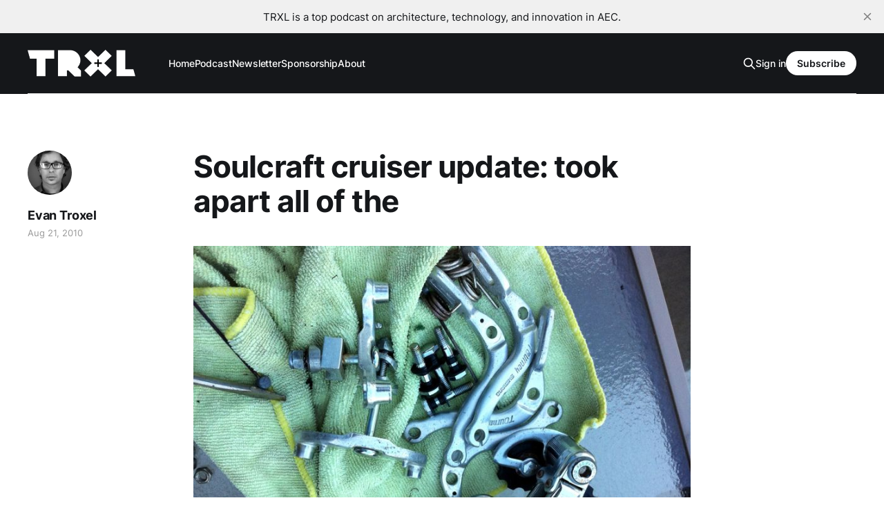

--- FILE ---
content_type: text/html; charset=utf-8
request_url: https://www.trxl.co/990237404/
body_size: 5280
content:
<!DOCTYPE html>
<html lang="en">

<head>
    <meta charset="utf-8">
    <meta name="viewport" content="width=device-width, initial-scale=1">
    <title>— TRXL</title>
    <link rel="stylesheet" href="https://www.trxl.co/assets/built/screen.css?v=cefb8d6401">

    <link rel="icon" href="https://www.trxl.co/content/images/size/w256h256/2023/03/Favicon-black-60x60.png" type="image/png">
    <link rel="canonical" href="https://www.trxl.co/990237404/">
    <meta name="referrer" content="no-referrer-when-downgrade">
    
    <meta property="og:site_name" content="TRXL Podcast">
    <meta property="og:type" content="article">
    <meta property="og:title" content="— TRXL">
    <meta property="og:description" content="Hosted by Evan Troxel, TRXL is a leading podcast and online resource for architecture, technology, and innovation in the AEC industry.">
    <meta property="og:url" content="https://www.trxl.co/990237404/">
    <meta property="og:image" content="https://www.trxl.co/content/images/static/4fb6ec4fe4b093525981eab3/4fe398eee4b042286e7b1a27/4fe39900e4b042286e7b2bff/1282442326000.jpg">
    <meta property="article:published_time" content="2010-08-22T01:58:46.000Z">
    <meta property="article:modified_time" content="2023-07-25T00:26:19.000Z">
    
    <meta name="twitter:card" content="summary_large_image">
    <meta name="twitter:title" content="— TRXL">
    <meta name="twitter:description" content="Hosted by Evan Troxel, TRXL is a leading podcast and online resource for architecture, technology, and innovation in the AEC industry.">
    <meta name="twitter:url" content="https://www.trxl.co/990237404/">
    <meta name="twitter:image" content="https://www.trxl.co/content/images/static/4fb6ec4fe4b093525981eab3/4fe398eee4b042286e7b1a27/4fe39900e4b042286e7b2bff/1282442326000.jpg">
    <meta name="twitter:label1" content="Written by">
    <meta name="twitter:data1" content="Evan Troxel">
    <meta name="twitter:label2" content="Filed under">
    <meta name="twitter:data2" content="">
    <meta name="twitter:site" content="@etroxel">
    <meta name="twitter:creator" content="@etroxel">
    <meta property="og:image:width" content="800">
    <meta property="og:image:height" content="598">
    
    <script type="application/ld+json">
{
    "@context": "https://schema.org",
    "@type": "Article",
    "publisher": {
        "@type": "Organization",
        "name": "TRXL Podcast",
        "url": "https://www.trxl.co/",
        "logo": {
            "@type": "ImageObject",
            "url": "https://www.trxl.co/content/images/2023/03/TRXL-block-white-transparent-logo-600w.png"
        }
    },
    "author": {
        "@type": "Person",
        "name": "Evan Troxel",
        "image": {
            "@type": "ImageObject",
            "url": "https://www.trxl.co/content/images/size/w1200/2023/02/Evan---1--2-.jpeg",
            "width": 1200,
            "height": 1200
        },
        "url": "https://www.trxl.co/author/evan/",
        "sameAs": [
            "https://x.com/etroxel",
            "https://www.threads.net/@etroxel",
            "https://bsky.app/profile/etroxel.bsky.social",
            "https://mastondon.social/@etroxel",
            "https://www.youtube.com/@evantroxel",
            "https://www.instagram.com/etroxel",
            "https://www.linkedin.com/in/evantroxel"
        ]
    },
    "headline": "— TRXL",
    "url": "https://www.trxl.co/990237404/",
    "datePublished": "2010-08-22T01:58:46.000Z",
    "dateModified": "2023-07-25T00:26:19.000Z",
    "mainEntityOfPage": "https://www.trxl.co/990237404/"
}
    </script>

    <meta name="generator" content="Ghost 6.13">
    <link rel="alternate" type="application/rss+xml" title="TRXL Podcast" href="https://www.trxl.co/rss/">
    <script defer src="https://cdn.jsdelivr.net/ghost/portal@~2.56/umd/portal.min.js" data-i18n="true" data-ghost="https://www.trxl.co/" data-key="4bc83ee213ce3a5fe457f09ee7" data-api="https://trxl.ghost.io/ghost/api/content/" data-locale="en" crossorigin="anonymous"></script><style id="gh-members-styles">.gh-post-upgrade-cta-content,
.gh-post-upgrade-cta {
    display: flex;
    flex-direction: column;
    align-items: center;
    font-family: -apple-system, BlinkMacSystemFont, 'Segoe UI', Roboto, Oxygen, Ubuntu, Cantarell, 'Open Sans', 'Helvetica Neue', sans-serif;
    text-align: center;
    width: 100%;
    color: #ffffff;
    font-size: 16px;
}

.gh-post-upgrade-cta-content {
    border-radius: 8px;
    padding: 40px 4vw;
}

.gh-post-upgrade-cta h2 {
    color: #ffffff;
    font-size: 28px;
    letter-spacing: -0.2px;
    margin: 0;
    padding: 0;
}

.gh-post-upgrade-cta p {
    margin: 20px 0 0;
    padding: 0;
}

.gh-post-upgrade-cta small {
    font-size: 16px;
    letter-spacing: -0.2px;
}

.gh-post-upgrade-cta a {
    color: #ffffff;
    cursor: pointer;
    font-weight: 500;
    box-shadow: none;
    text-decoration: underline;
}

.gh-post-upgrade-cta a:hover {
    color: #ffffff;
    opacity: 0.8;
    box-shadow: none;
    text-decoration: underline;
}

.gh-post-upgrade-cta a.gh-btn {
    display: block;
    background: #ffffff;
    text-decoration: none;
    margin: 28px 0 0;
    padding: 8px 18px;
    border-radius: 4px;
    font-size: 16px;
    font-weight: 600;
}

.gh-post-upgrade-cta a.gh-btn:hover {
    opacity: 0.92;
}</style><script async src="https://js.stripe.com/v3/"></script>
    <script defer src="https://cdn.jsdelivr.net/ghost/sodo-search@~1.8/umd/sodo-search.min.js" data-key="4bc83ee213ce3a5fe457f09ee7" data-styles="https://cdn.jsdelivr.net/ghost/sodo-search@~1.8/umd/main.css" data-sodo-search="https://trxl.ghost.io/" data-locale="en" crossorigin="anonymous"></script>
    <script defer src="https://cdn.jsdelivr.net/ghost/announcement-bar@~1.1/umd/announcement-bar.min.js" data-announcement-bar="https://www.trxl.co/" data-api-url="https://www.trxl.co/members/api/announcement/" crossorigin="anonymous"></script>
    <link href="https://www.trxl.co/webmentions/receive/" rel="webmention">
    <script defer src="/public/cards.min.js?v=cefb8d6401"></script>
    <link rel="stylesheet" type="text/css" href="/public/cards.min.css?v=cefb8d6401">
    <script defer src="/public/member-attribution.min.js?v=cefb8d6401"></script>
    <script defer src="/public/ghost-stats.min.js?v=cefb8d6401" data-stringify-payload="false" data-datasource="analytics_events" data-storage="localStorage" data-host="https://www.trxl.co/.ghost/analytics/api/v1/page_hit"  tb_site_uuid="9380fef7-629b-48bf-9c81-27fe48a999cc" tb_post_uuid="b0e5c7c5-13ce-4b42-b130-e5e6aefc9ddd" tb_post_type="post" tb_member_uuid="undefined" tb_member_status="undefined"></script><style>:root {--ghost-accent-color: #ff1a75;}</style>
      <!-- Basic Meta Tags for SEO -->
<meta name="description" content="TRXL – a leading podcast and online resource for architecture, technology, and innovation in the AEC industry. Hosted by Evan Troxel, TRXL features long-form conversations with architects, designers, technologists and industry leaders who are shaping the future of the built environment. Every week you’ll uncover insights into digital practice, BIM & AI adoption, firm culture, emerging tools, and project delivery excellence. Join us and stay ahead of change in architecture, engineering, and construction." />
<meta property="og:title" content="TRXL Podcast – Architecture • Technology • Innovation" />
<meta property="og:description" content="Hosted by Evan Troxel, TRXL dives deep into digital practice, AEC tech, firm culture and the future of architecture." />
<meta property="og:type" content="website" />
<meta property="og:url" content="https://trxl.co/" />
<meta property="og:image" content="https://www.trxl.co/content/images/2025/10/TRXL-cover-art-2023-3k.jpg" />
<meta name="twitter:card" content="summary_large_image" />

<!-- Podcast & WebSite Schema (JSON-LD) -->
<script type="application/ld+json">
{
  "@context": "https://schema.org",
  "@type": "PodcastSeries",
  "name": "TRXL Podcast",
  "url": "https://trxl.co/",
  "description": "TRXL – a podcast for architecture, technology and innovation in the AEC industry, hosted by Evan Troxel.",
  "image": "https://www.trxl.co/content/images/2025/10/TRXL-cover-art-2023-3k.jpg",
  "publisher": {
    "@type": "Organization",
    "name": "TRXL Media",
    "url": "https://trxl.co/"
  },
  "host": {
    "@type": "Person",
    "name": "Evan Troxel",
    "url": "https://evantroxel.com/"
  }
}
</script>
</head>

<body class="post-template tag-hash-sqs tag-hash-no-title tag-hash-import-blog1 tag-hash-evantroxel-me-com is-head-left-logo has-serif-body is-head-dark">
<div class="gh-site">

    <header id="gh-head" class="gh-head gh-outer">
        <div class="gh-head-inner gh-inner">
            <div class="gh-head-brand">
                <div class="gh-head-brand-wrapper">
                    <a class="gh-head-logo" href="https://www.trxl.co">
                            <img src="https://www.trxl.co/content/images/2023/03/TRXL-block-white-transparent-logo-600w.png" alt="TRXL Podcast">
                                <img src="https://www.trxl.co/content/images/2023/03/TRXL-block-white-transparent-logo-600w-1.png" alt="TRXL Podcast">
                    </a>
                </div>
                <button class="gh-search gh-icon-btn" data-ghost-search><svg xmlns="http://www.w3.org/2000/svg" fill="none" viewBox="0 0 24 24" stroke="currentColor" stroke-width="2" width="20" height="20"><path stroke-linecap="round" stroke-linejoin="round" d="M21 21l-6-6m2-5a7 7 0 11-14 0 7 7 0 0114 0z"></path></svg></button>
                <button class="gh-burger"></button>
            </div>

            <nav class="gh-head-menu">
                <ul class="nav">
    <li class="nav-home"><a href="https://www.trxl.co/">Home</a></li>
    <li class="nav-podcast"><a href="https://www.trxl.co/trxl/">Podcast</a></li>
    <li class="nav-newsletter"><a href="https://www.trxl.co/newsletter/">Newsletter</a></li>
    <li class="nav-sponsorship"><a href="https://www.trxl.co/sponsor/">Sponsorship</a></li>
    <li class="nav-about"><a href="https://www.trxl.co/about/">About</a></li>
</ul>

            </nav>

            <div class="gh-head-actions">
                    <button class="gh-search gh-icon-btn" data-ghost-search><svg xmlns="http://www.w3.org/2000/svg" fill="none" viewBox="0 0 24 24" stroke="currentColor" stroke-width="2" width="20" height="20"><path stroke-linecap="round" stroke-linejoin="round" d="M21 21l-6-6m2-5a7 7 0 11-14 0 7 7 0 0114 0z"></path></svg></button>
                    <div class="gh-head-members">
                                <a class="gh-head-link" href="#/portal/signin" data-portal="signin">Sign in</a>
                                <a class="gh-head-btn gh-btn gh-primary-btn" href="#/portal/signup" data-portal="signup">Subscribe</a>
                    </div>
            </div>
        </div>
    </header>

    
<main class="gh-main">
        <article class="gh-article post tag-hash-sqs tag-hash-no-title tag-hash-import-blog1 tag-hash-evantroxel-me-com no-image">

            <header class="gh-article-header gh-canvas">

                <h1 class="gh-article-title">Soulcraft cruiser update: took apart all of the</h1>

                    <aside class="gh-article-sidebar">

        <div class="gh-author-image-list">
                <a class="gh-author-image" href="/author/evan/">
                        <img src="https://www.trxl.co/content/images/2023/02/Evan---1--2-.jpeg" alt="Evan Troxel">
                </a>
        </div>

        <div class="gh-author-name-list">
                <h4 class="gh-author-name">
                    <a href="/author/evan/">Evan Troxel</a>
                </h4>
                
        </div>

        <div class="gh-article-meta">
            <div class="gh-article-meta-inner">
                <time class="gh-article-date" datetime="2010-08-21">Aug 21, 2010</time>
            </div>
        </div>

    </aside>


                            </header>

            <section class="gh-content gh-canvas">
                <figure class="kg-card kg-image-card kg-card-hascaption"><img src="https://www.trxl.co/content/images/content/v1/4fb6ec4fe4b093525981eab3/1340316010642-YA4WA5D9UM6ZPYXDCT3B/image-asset.jpg" class="kg-image" alt="Soulcraft cruiser update: took apart all of the brakes and dérailleurs, got rid of all the rust and reassembled them." loading="lazy"><figcaption><div class="image-caption"><p>Soulcraft cruiser update: took apart all of the brakes and dérailleurs, got rid of all the rust and reassembled them.</p></div></figcaption></figure>
            </section>

        </article>

                <div class="gh-read-next gh-canvas">
                <section class="gh-pagehead">
                    <h4 class="gh-pagehead-title">Read next</h4>
                </section>

                <div class="gh-topic gh-topic-grid">
                    <div class="gh-topic-content">
                            <article class="gh-card post no-image">
    <a class="gh-card-link" href="/trxl-news-002/">

        <div class="gh-card-wrapper">
            <header class="gh-card-header">
                <h3 class="gh-card-title">🗞️ AEC/tech Newsletter #2</h3>
            </header>

                    <div class="gh-card-excerpt">Big week. Huge week. AI, cities of the future, 3d printed residential, software teses and updates, and measuring amorphous objects with an iPhone are all topics in this edition.

 * Bing Chat: Call me Sydney
 * A Line in the Sand
 * Parametric Monkey teases MetricMonkey features ahead of release
 * Video of ICON’</div>

            <footer class="gh-card-footer">
                <span class="gh-card-author">Evan Troxel</span>
                <time class="gh-card-date" datetime="2023-02-24">Feb 24, 2023</time>
            </footer>
        </div>
    </a>
</article>                            <article class="gh-card post no-image">
    <a class="gh-card-link" href="/trxl-news-001/">

        <div class="gh-card-wrapper">
            <header class="gh-card-header">
                <h3 class="gh-card-title">🗞️ AEC/tech Newsletter #1</h3>
            </header>

                    <div class="gh-card-excerpt">Here’s a January and early February news roundup of interesting things going on in the AEC/tech landscape.

Maybe this will turn into a newsletter? I’m playing with the idea of creating this to fill out the more evergreen AEC/tech conversations I publish on the TRXL podcast.</div>

            <footer class="gh-card-footer">
                <span class="gh-card-author">Evan Troxel</span>
                <time class="gh-card-date" datetime="2023-02-11">Feb 11, 2023</time>
            </footer>
        </div>
    </a>
</article>                            <article class="gh-card post no-image">
    <a class="gh-card-link" href="/053-replay/">

        <div class="gh-card-wrapper">
            <header class="gh-card-header">
                <h3 class="gh-card-title">Replay – ‘A Growth Mindset’, with Ellen Bensky</h3>
            </header>

                    <div class="gh-card-excerpt">A conversation with Ellen Bensky.</div>

            <footer class="gh-card-footer">
                <span class="gh-card-author">Evan Troxel</span>
                <time class="gh-card-date" datetime="2023-01-31">Jan 31, 2023</time>
            </footer>
        </div>
    </a>
</article>                    </div>
                </div>
            </div>

        </main>

    <footer class="gh-foot gh-outer">
        <div class="gh-foot-inner gh-inner">
                <section class="gh-subscribe">
                    <h3 class="gh-subscribe-title">Subscribe to TRXL Podcast</h3>
                        <div class="gh-subscribe-description">Don&#x27;t miss out on the latest news. Join us to get access to the library of members-only articles.</div>
                    <button class="gh-subscribe-btn gh-btn" data-portal="signup"><svg width="20" height="20" viewBox="0 0 20 20" fill="none" stroke="currentColor" xmlns="http://www.w3.org/2000/svg">
    <path d="M3.33332 3.33334H16.6667C17.5833 3.33334 18.3333 4.08334 18.3333 5.00001V15C18.3333 15.9167 17.5833 16.6667 16.6667 16.6667H3.33332C2.41666 16.6667 1.66666 15.9167 1.66666 15V5.00001C1.66666 4.08334 2.41666 3.33334 3.33332 3.33334Z" stroke-width="1.5" stroke-linecap="round" stroke-linejoin="round"/>
    <path d="M18.3333 5L9.99999 10.8333L1.66666 5" stroke-width="1.5" stroke-linecap="round" stroke-linejoin="round"/>
</svg> Subscribe now</button>
                </section>

            <nav class="gh-foot-menu">
                <ul class="nav">
    <li class="nav-join-us"><a href="#/portal/">Join Us</a></li>
    <li class="nav-privacy-policy"><a href="https://www.trxl.co/privacy/">Privacy Policy</a></li>
    <li class="nav-donate"><a href="https://www.trxl.co/donate/">Donate</a></li>
    <li class="nav-amazon-affiliate-notice"><a href="https://www.trxl.co/amazon-affiliate-notice/">Amazon Affiliate Notice</a></li>
</ul>

            </nav>

            <div class="gh-copyright">
                    © 1994-2025 TRXL Media, all rights reserved.
            </div>
        </div>
    </footer>

</div>

    <div class="pswp" tabindex="-1" role="dialog" aria-hidden="true">
    <div class="pswp__bg"></div>

    <div class="pswp__scroll-wrap">
        <div class="pswp__container">
            <div class="pswp__item"></div>
            <div class="pswp__item"></div>
            <div class="pswp__item"></div>
        </div>

        <div class="pswp__ui pswp__ui--hidden">
            <div class="pswp__top-bar">
                <div class="pswp__counter"></div>

                <button class="pswp__button pswp__button--close" title="Close (Esc)"></button>
                <button class="pswp__button pswp__button--share" title="Share"></button>
                <button class="pswp__button pswp__button--fs" title="Toggle fullscreen"></button>
                <button class="pswp__button pswp__button--zoom" title="Zoom in/out"></button>

                <div class="pswp__preloader">
                    <div class="pswp__preloader__icn">
                        <div class="pswp__preloader__cut">
                            <div class="pswp__preloader__donut"></div>
                        </div>
                    </div>
                </div>
            </div>

            <div class="pswp__share-modal pswp__share-modal--hidden pswp__single-tap">
                <div class="pswp__share-tooltip"></div>
            </div>

            <button class="pswp__button pswp__button--arrow--left" title="Previous (arrow left)"></button>
            <button class="pswp__button pswp__button--arrow--right" title="Next (arrow right)"></button>

            <div class="pswp__caption">
                <div class="pswp__caption__center"></div>
            </div>
        </div>
    </div>
</div>
<script src="https://www.trxl.co/assets/built/main.min.js?v=cefb8d6401"></script>

<!-- Google Analytics (or GA4) Tracking -->
<script async src="https://www.googletagmanager.com/gtag/js?id=G-B4DGP48KMX"></script>
<script>
  window.dataLayer = window.dataLayer || [];
  function gtag(){dataLayer.push(arguments);}
  gtag('js', new Date());
  gtag('config','G-B4DGP48KMX', { 'anonymize_ip': true });
</script>

<!-- External Links Open in New Tab (optional) -->
<script>
  document.addEventListener("DOMContentLoaded", function(){
    document.querySelectorAll('a').forEach(link => {
      if(link.hostname && link.hostname !== window.location.hostname){
        link.target = "_blank";
        link.rel = "noopener noreferrer";
      }
    });
  });
</script>

</body>

</html>
